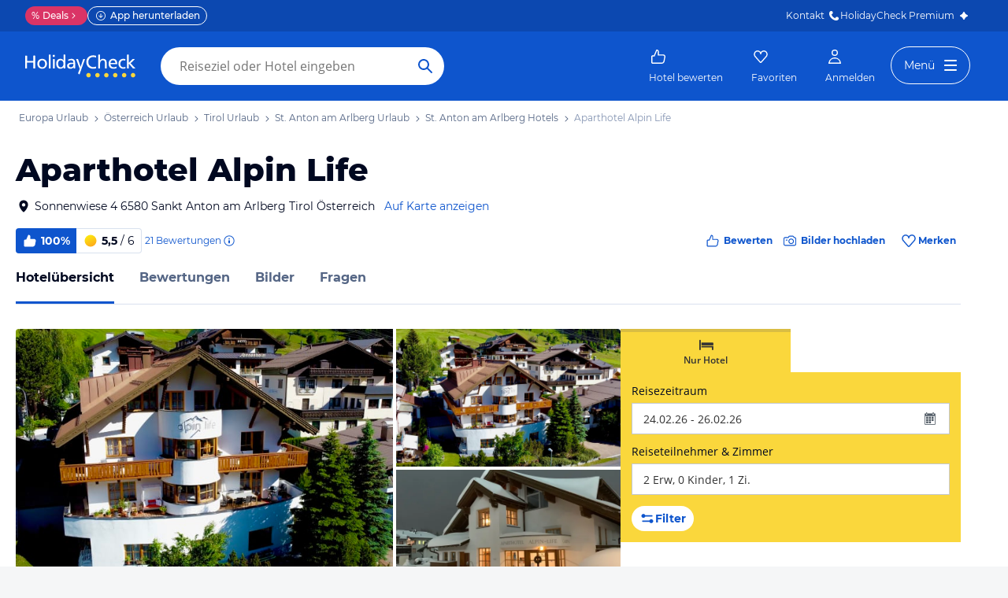

--- FILE ---
content_type: application/javascript
request_url: https://www.holidaycheck.de/public/assets/dist/6417.eb1a70e7a634ab188695.js
body_size: 4880
content:
"use strict";(self.__LOADABLE_LOADED_CHUNKS__=self.__LOADABLE_LOADED_CHUNKS__||[]).push([[6417],{93657:(e,t,n)=>{n.d(t,{A:()=>l});var r,o=n(57528),i=n(17437),c=n(23943),s=n(55175),a=n(2445);const l=()=>(0,a.Y)("div",{css:(0,i.AH)({position:"absolute",height:"100%",minHeight:"400px",width:"100%",top:"0",right:"0",backgroundColor:"#ffffffb0",paddingTop:c.A.space["8xl"],animation:"".concat((0,i.i7)(r||(r=(0,o.A)(["\n                    0% {\n                        opacity: 0;\n                    }\n                    100% {\n                        opacity: 1;\n                    }\n                "])))," 0.5s"),animationDelay:"0.5s",animationFillMode:"both"},"",""),"aria-label":"loading",children:(0,a.Y)(s.A,{})})},10150:(e,t,n)=>{n.d(t,{A:()=>q});var r=n(17437),o=n(64980),i=(n(98302),n(57041)),c=n(23786),s=n(68683),a=n(96540),l=n(23943),p=n(30143),d=n(28736),u=n(2445);function g(e,t){var n=Object.keys(e);if(Object.getOwnPropertySymbols){var r=Object.getOwnPropertySymbols(e);t&&(r=r.filter(function(t){return Object.getOwnPropertyDescriptor(e,t).enumerable})),n.push.apply(n,r)}return n}function h(e){for(var t=1;t<arguments.length;t++){var n=null!=arguments[t]?arguments[t]:{};t%2?g(Object(n),!0).forEach(function(t){(0,o.A)(e,t,n[t])}):Object.getOwnPropertyDescriptors?Object.defineProperties(e,Object.getOwnPropertyDescriptors(n)):g(Object(n)).forEach(function(t){Object.defineProperty(e,t,Object.getOwnPropertyDescriptor(n,t))})}return e}var A=n(89520),m=n(98231),b=n(70361),f=n(80045);const v=["text","onClick","active"];function x(e,t){var n=Object.keys(e);if(Object.getOwnPropertySymbols){var r=Object.getOwnPropertySymbols(e);t&&(r=r.filter(function(t){return Object.getOwnPropertyDescriptor(e,t).enumerable})),n.push.apply(n,r)}return n}function y(e){for(var t=1;t<arguments.length;t++){var n=null!=arguments[t]?arguments[t]:{};t%2?x(Object(n),!0).forEach(function(t){(0,o.A)(e,t,n[t])}):Object.getOwnPropertyDescriptors?Object.defineProperties(e,Object.getOwnPropertyDescriptors(n)):x(Object(n)).forEach(function(t){Object.defineProperty(e,t,Object.getOwnPropertyDescriptor(n,t))})}return e}const O=function(e){let{text:t,onClick:n,active:o}=e,i=(0,f.A)(e,v);const a=o?l.A.colors.blue40:l.A.colors.black,p=o?l.A.colors.blue40:l.A.colors.gray90,d=o?2:1;return(0,u.FD)("button",y(y({onClick:n,css:(0,r.AH)({maxWidth:"100%",alignSelf:"center",display:"flex",position:"relative",flexDirection:"column",alignItems:"center",paddingLeft:l.A.space.s-d+1,paddingRight:l.A.space.s-d+1,paddingTop:l.A.space["2xs"]-d+1,paddingBottom:l.A.space["2xs"]-d+1,color:a,backgroundColor:l.A.colors.white,boxShadow:"none",borderColor:p,borderStyle:"solid",borderWidth:d,borderRadius:l.A.radii.small,justifyContent:"center",minHeight:37,"&:focus":{outline:"none",color:a,borderColor:p},"@media (hover: hover) and (pointer: fine)":{"&:hover":{color:o?l.A.colors.linkHovered:l.A.colors.link,borderColor:o?l.A.colors.linkHovered:l.A.colors.link,boxShadow:l.A.shadows.raised,paddingLeft:l.A.space.s-1,paddingRight:l.A.space.s-1,paddingTop:l.A.space["2xs"]-1,paddingBottom:l.A.space["2xs"]-1,borderWidth:2,[c.md]:{paddingLeft:l.A.space.m-1,paddingRight:l.A.space.m-1,paddingTop:l.A.space.xs-1,paddingBottom:l.A.space.xs-1}}},[c.md]:{paddingLeft:l.A.space.m-d+1,paddingRight:l.A.space.m-d+1,paddingTop:l.A.space.xs-d+1,paddingBottom:l.A.space.xs-d+1}},"","")},i),{},{children:[(0,u.Y)("div",{css:[s.hU,{overflow:"hidden",textOverflow:"ellipsis",whiteSpace:"nowrap",maxWidth:"100%",[c.$u]:s.Tu,[c.Iy]:s.Tu},"",""],children:t}),(0,u.Y)("div",{css:(0,r.AH)({display:o?"block":"none",position:"absolute",width:"100%",height:"100%",backgroundColor:l.A.colors.blue100,mixBlendMode:"multiply"},"","")})]}))};var w=n(9864),j=n(44771),D=n(73132),P=n(19922);const C=/\r?\n|\r/g;function k(e){return e.split(/[^\w{2,}]/).filter(e=>e).join(" ").length}const H=e=>{let{userInput:t,min:n,max:o}=e;if(!n&&!o)return null;const c=k(t),s=n&&c>=n,a=o&&t.length>=o;return n&&s?null:(0,u.FD)("div",{css:(0,r.AH)({display:"flex",justifyContent:"space-between",marginTop:l.A.space["2xs"]},"",""),children:[(0,u.Y)("div",{children:a&&(0,u.Y)(b.A,{css:(0,r.AH)({color:l.A.colors.success},"",""),size:"s",children:"Du hast die maximale Zeichenzahl erreicht."})}),(0,u.FD)("div",{children:[(0,u.Y)(i.A,{size:"s",weight:a?"bold":"normal",color:a?"success":"secondary",children:n?c:t.length}),(0,u.FD)(i.A,{size:"s",color:"secondary",children:["/",n||o," (",n?"min.":"max.",")"]})]})]})},Y=e=>"questionText_".concat(e);var S=n(30293);const T=e=>e.sort().join(",")||null,E=function(e){const t=e.map(e=>{let{description:t}=e;return t}),n=t.pop();return t.length?"".concat(t.join(", ")," & ").concat(n):n},B=function(e){let{categories:t}=e;return t.length?(0,u.Y)("div",{css:(0,r.AH)({marginBottom:l.A.space.xs,textAlign:"center",[c.md]:{marginBottom:l.A.space.m}},"",""),children:(0,u.Y)("span",{css:[s.cf,{display:"inline-block",lineHeight:"18px",padding:"".concat(l.A.space["2xs"],"px ").concat(l.A.space.xs,"px"),background:l.A.colors.turquoise100,color:l.A.colors.turquoise40,textTransform:"uppercase",borderRadius:4},"",""],children:E(t)})}):null};var F=n(96122),I=n(35036);const W=[{text:"Sehr schlecht",value:0},{text:"Schlecht",value:.2},{text:"Eher schlecht",value:.4},{text:"Eher gut",value:.6},{text:"Gut",value:.8},{text:"Sehr gut",value:1}];var z={name:"yuyz04",styles:"justify-content:space-between;display:flex"};function R(e,t){var n=Object.keys(e);if(Object.getOwnPropertySymbols){var r=Object.getOwnPropertySymbols(e);t&&(r=r.filter(function(t){return Object.getOwnPropertyDescriptor(e,t).enumerable})),n.push.apply(n,r)}return n}const L={TEXT:e=>{let{onValueChange:t,question:{contributionId:n,mandatory:o,textOptions:i,initialValue:p}}=e;const g=(0,a.useRef)(),[h,b]=(0,a.useState)(p||(e=>{try{var t;return(null===(t=window)||void 0===t?void 0:t.sessionStorage.getItem(Y(e)))||""}catch(e){return(0,P.Oz)(e,"Could not load draft of text question in session storage"),""}})(n)),{executeAction:f}=(0,j.XQ)();(0,a.useEffect)(()=>{const e=g.current._rootDOMNode;e.focus(),e.selectionStart=e.selectionEnd=e.value.length},[g]);const v=(0,a.useCallback)(e=>{const t=e.target.value,r=i.multiline?t:t.replace(C," ");b(r),((e,t)=>{try{var n;null===(n=window)||void 0===n||n.sessionStorage.setItem(Y(e),t)}catch(e){(0,P.Oz)(e,"Could not store draft of text question in session storage")}})(n,r)},[n,i.multiline]),x=(0,a.useCallback)(e=>{b(e),f(D.A,{event:"event",eventCategory:"TravelContribution",eventAction:"TextSuggestion",eventValue:e})},[]),y=0===h.trim().length,S=!y&&(!i.min||k(h)>=i.min);return(0,u.FD)("div",{css:(0,r.AH)({marginTop:l.A.space.m,[c.md]:{marginTop:l.A.space.xl}},"",""),children:[i.suggestions&&i.suggestions.length>0&&(0,u.FD)("div",{css:(0,r.AH)({marginTop:l.A.space.m,marginBottom:l.A.space.m,[c.md]:{marginTop:l.A.space.xl,marginBottom:l.A.space.xl}},"",""),children:[(0,u.FD)("div",{css:(0,r.AH)({textAlign:"center",marginBottom:l.A.space.s},"",""),children:[(0,u.Y)(m.A,{css:[w.Xt,"",""]}),(0,u.Y)("span",{css:[s.Tu,{display:"inline",color:l.A.colors.black,verticalAlign:"text-top",marginLeft:l.A.space["2xs"],lineHeight:"".concat(l.A.space.m,"px"),[c.md]:{textM:s.hU}},"",""],children:"Vorschläge vom HolidayCheck Reise-Assistent"})]}),(0,u.Y)("div",{css:(0,r.AH)({display:"flex",flexDirection:"column",justifyContent:"space-between",rowGap:l.A.space.s,textAlign:"center"},"",""),children:i.suggestions.map(e=>(0,u.Y)(O,{text:e,active:h===e,onClick:()=>x(e)},e))})]}),(0,u.Y)(A.A,{ref:g,onChange:v,placeholder:i.placeholder||"Teile deine Erfahrungen mit uns",maxLength:i.max,value:h,css:[s.hU,{display:"block",minHeight:i.multiline&&150,resize:"none",overflow:"hidden",width:"100%",background:l.A.colors.white,padding:"".concat(l.A.space.s,"px ").concat(l.A.space.m,"px"),outline:"0",border:"1px solid ".concat(l.A.colors.gray),borderRadius:4,"&:active, &:focus":{borderColor:l.A.colors.blue},"&::placeholder":{color:l.A.colors.placeholder,opacity:1}},"",""]}),(0,u.Y)(H,{userInput:h,min:i.min,max:i.max}),(0,u.Y)(d.A,{save:t,userInput:y?null:h,valid:S,mandatory:o})]})},YES_NO:e=>{let{onValueChange:t,question:n}=e;const[o,g]=(0,a.useState)(n.initialValue||""),A=!Boolean(n.initialValue),m=(0,a.useCallback)(e=>{const n=o===e?"":e;g(n),t(n||null,A)},[o,t]),b=o.length>0,f=(e,t)=>{const n=o===e,a="YES"===e;return(0,u.FD)("button",{onClick:()=>m(e),css:(0,r.AH)({display:"inline-flex",alignItems:"center",position:"relative",appearance:"none",cursor:"pointer",minWidth:111,height:l.A.space["4xl"],padding:0,backgroundColor:l.A.colors.white,transition:"all 0.3s ease",border:"1px solid ".concat(l.A.colors.gray90),borderRadius:l.A.radii.full,marginTop:l.A.space.m,[c.md]:{marginTop:l.A.space.xl,minWidth:120,height:l.A.space["5xl"],"&:hover":{boxShadow:l.A.shadows.raised,borderColor:"transparent"}}},"",""),children:[(0,u.Y)("span",{css:(0,r.AH)({alignItems:"center",backgroundColor:a?l.A.colors.green:l.A.colors.red,borderRadius:l.A.radii.full,color:l.A.colors.white,display:"flex",height:l.A.space["3xl"],justifyContent:n?"flex-start":"center",margin:l.A.space["2xs"],position:"absolute",transition:"width 0.3s cubic-bezier(0.4, 0, 0.2, 1)",width:n?"calc(100% - ".concat(l.A.space.xs,"px)"):l.A.space["3xl"],[c.md]:{height:l.A.space["4xl"],width:n?"calc(100% - ".concat(l.A.space.xs,"px)"):l.A.space["4xl"]}},"",""),children:(0,u.Y)(p.A,{css:(0,r.AH)({height:"auto",left:n?0:l.A.space.s,marginTop:a?0:2,marginBottom:a?2:0,marginLeft:n?l.A.space.s:0,position:"absolute",transform:"scaleY(".concat(a?1:-1,")"),width:l.A.space.l,[c.md]:{marginLeft:n?l.A.space.s:0,width:l.A.space.xl}},"","")})}),(0,u.Y)(i.A,{css:(0,r.AH)(h(h({},s.t2),{},{color:n?l.A.colors.onDark:l.A.colors.primary,fontWeight:"bold",marginLeft:52,marginRight:l.A.space.m,position:"absolute",transition:"color 0.3s ease",[c.md]:[s.yx,{marginLeft:60}]}),"",""),children:t})]})};return(0,u.FD)(u.FK,{children:[(0,u.FD)("div",{css:(0,r.AH)({display:"flex",justifyContent:"center",flexWrap:"wrap",gap:l.A.space.xs,marginBottom:l.A.space.s},"",""),children:[f("YES","Ja"),f("NO","Nein")]}),(0,u.Y)(d.A,{save:t,userInput:b?o:null,valid:b,mandatory:n.mandatory,autoAdvance:A})]})},CHOICES:e=>{let{onValueChange:t,question:n}=e;const o=Boolean(n.initialValue),[p,g]=(0,a.useState)((h=n.initialValue)?h.split(","):[]);var h;const A=T(p),m=n.choices.some(e=>e.multiple),b=!o&&!m;return(0,u.FD)("div",{css:(0,r.AH)({marginTop:m?l.A.space["2xs"]:l.A.space.m,[c.md]:{marginTop:m?l.A.space.xs:l.A.space.xl}},"",""),children:[m&&(0,u.Y)(i.A,{size:"m",as:"div",color:"secondary",css:(0,r.AH)({textAlign:"center",marginBottom:l.A.space.m,[c.md]:[s.MY,{marginBottom:l.A.space.xl}]},"",""),children:"Wähle alle zutreffenden Optionen aus."}),(0,u.Y)("div",{css:(0,r.AH)({display:"flex",flexWrap:"wrap",justifyContent:"space-between",marginBottom:l.A.space.m,gap:l.A.space.xs,[c.md]:{marginBottom:l.A.space.xl}},"",""),children:n.choices.map((e,r)=>(0,u.Y)(S.A,{choice:e,active:p.includes(e.value),onClick:()=>(e=>{const r=(e=>{if(((e,t)=>e.some(e=>e.value===t&&!e.multiple))(n.choices,e))return((e,t)=>t.includes(e)?[]:[e])(e,p);const t=p.filter(e=>n.choices.some(t=>t.value===e&&t.multiple));return t.includes(e)?((e,t)=>t.filter(t=>t!==e))(e,t):((e,t)=>[...t,e])(e,t)})(e);g(r),t(T(r),b)})(e.value)},r))}),(0,u.Y)(d.A,{save:t,userInput:A,valid:null!==A,mandatory:n.mandatory,autoAdvance:b})]})},RATING:function(e){let{onValueChange:t,question:n}=e;const o=parseFloat(n.initialValue),p=!isNaN(o),g=!p,[h,A]=(0,a.useState)(p?o:null),[m,b]=(0,a.useState)(null),f=null!==h?Math.min(Math.max(1,Math.round(5*h)+1),6):null,v=m||f,{rating:x}=n,y=v?W[v-1].value:null,{svg:O}=((e,t)=>{const n=e.illustrations;return 0===n.length?{}:null===t?n[Math.ceil((n.length-1)/2)]:n.find(e=>t<=e.maxValue)})(x,y),w=()=>{b(null)},j=e=>{if(e===f)A(null),b(null),t(null,!1);else{const n=W[e-1].value;A(n),b(null),t(n.toString(),g)}},D=W.map((e,t)=>{const n=t+1,o=n<=v;return(0,u.Y)("img",{css:(0,r.AH)({width:l.A.space["3xl"],height:l.A.space["3xl"],padding:l.A.space["2xs"],cursor:"pointer",[c.md]:{width:l.A.space["6xl"],height:l.A.space["6xl"],padding:"0 ".concat(l.A.space.xs,"px"),marginTop:l.A.space["2xs"]}},"",""),"data-testid":"sun-icon",src:o?"/public/assets/img/sun-rating-active-review.svg":"/public/assets/img/sun-rating-inactive-review.svg",onTouchEnd:e=>{e.preventDefault(),j(n)},onClick:()=>j(n),onMouseEnter:()=>(e=>{b(e)})(n),onMouseLeave:w,alt:"".concat(n," Sonnen")},t)});return(0,u.FD)("div",{css:(0,r.AH)({marginTop:l.A.space.m,[c.md]:{marginTop:l.A.space.xl}},"",""),children:[O&&(0,u.Y)(F.A,{svg:O,css:(0,r.AH)({display:"block",margin:"0 auto ".concat(l.A.space.m,"px"),width:"100%",height:"auto",maxHeight:"clamp(130px, (100vw - 4 * ".concat(l.A.space.l,"px) / 1.8, 180px)"),maxWidth:376,[I.sm]:{marginBottom:l.A.space.xl},[c.md]:{maxWidth:424}},"","")}),(0,u.FD)("div",{css:(0,r.AH)({display:"flex",flexDirection:"column",alignItems:"center",[c.vO]:{marginBottom:l.A.space.xs}},"",""),children:[(0,u.Y)(i.A,{as:"p",css:[s.hU,{marginBottom:l.A.space.s,[c.md]:[s.MY,{marginBottom:l.A.space.l}]},"",""],children:v?W[v-1].text:"Antippen, um zu bewerten"}),(0,u.FD)("div",{css:(0,r.AH)({"& svg":{paddingRight:l.A.space["2xs"],paddingLeft:l.A.space["2xs"],[c.md]:{paddingRight:6,paddingLeft:6}}},"",""),children:[(0,u.Y)("div",{css:(0,r.AH)({display:"flex",flexDirection:"row",marginBottom:l.A.space.s,[c.md]:{marginBottom:l.A.space.l}},"",""),children:D}),(0,u.FD)("div",{css:z,children:[(0,u.Y)(i.A,{as:"span",size:"s",css:(0,r.AH)({[c.md]:s.hU},"",""),children:"Sehr schlecht"}),(0,u.Y)(i.A,{as:"span",size:"s",css:(0,r.AH)({[c.md]:s.hU},"",""),children:"Sehr gut"})]})]})]}),(0,u.Y)(d.A,{save:t,userInput:(null==h?void 0:h.toString())||null,valid:null!==h,mandatory:n.mandatory,autoAdvance:g})]})}},_=e=>{const t=L[e.question.inputType];return t?(0,u.Y)(t,function(e){for(var t=1;t<arguments.length;t++){var n=null!=arguments[t]?arguments[t]:{};t%2?R(Object(n),!0).forEach(function(t){(0,o.A)(e,t,n[t])}):Object.getOwnPropertyDescriptors?Object.defineProperties(e,Object.getOwnPropertyDescriptors(n)):R(Object(n)).forEach(function(t){Object.defineProperty(e,t,Object.getOwnPropertyDescriptor(n,t))})}return e}({},e)):null},q=e=>{let{save:t,previewChange:n=()=>{},question:o}=e;return(0,u.FD)("div",{css:(0,r.AH)({margin:"0 auto",[c.md]:{maxWidth:632},[c.lg]:{maxWidth:792}},"",""),children:[(0,u.Y)(B,{categories:o.categories}),(0,u.Y)(i.A,{as:"p",size:"l",weight:"bold",css:(0,r.AH)({textAlign:"center",[c.md]:[s.eA]},"",""),children:o.text}),(0,u.Y)(_,{onValueChange:function(e){arguments.length>1&&void 0!==arguments[1]&&!arguments[1]?n(e):t(e)},question:o})]})}},28736:(e,t,n)=>{n.d(t,{A:()=>l});var r=n(17437),o=n(23943),i=n(2256),c=n(82758),s=n(23786),a=n(2445);const l=function(e){let{save:t,userInput:n,valid:l,mandatory:p,autoAdvance:d}=e;return(0,a.Y)("div",{css:(0,r.AH)({display:"flex",justifyContent:"center",marginTop:o.A.space.m,[s.md]:{marginTop:o.A.space.xl}},"",""),children:null!==n&&!d||p?d?null:(0,a.Y)(c.A,{disabled:!l,onClick:()=>t(n),children:"Weiter"}):(0,a.Y)(i.A,{variant:"secondary",size:"m",disabled:null!==n&&d,onClick:()=>t(null),children:"Überspringen"})})}},82758:(e,t,n)=>{n.d(t,{A:()=>u});var r=n(64980),o=n(17437),i=n(80045),c=n(23943),s=n(2256),a=n(2445);const l=["children","onClick"];function p(e,t){var n=Object.keys(e);if(Object.getOwnPropertySymbols){var r=Object.getOwnPropertySymbols(e);t&&(r=r.filter(function(t){return Object.getOwnPropertyDescriptor(e,t).enumerable})),n.push.apply(n,r)}return n}function d(e){for(var t=1;t<arguments.length;t++){var n=null!=arguments[t]?arguments[t]:{};t%2?p(Object(n),!0).forEach(function(t){(0,r.A)(e,t,n[t])}):Object.getOwnPropertyDescriptors?Object.defineProperties(e,Object.getOwnPropertyDescriptors(n)):p(Object(n)).forEach(function(t){Object.defineProperty(e,t,Object.getOwnPropertyDescriptor(n,t))})}return e}const u=function(e){let{children:t,onClick:n}=e,r=(0,i.A)(e,l);return(0,a.Y)(s.A,d(d({css:(0,o.AH)({background:c.A.colors.blue,borderRadius:c.A.radii.full,height:c.A.space["4xl"]},"",""),onClick:n},r),{},{children:t}))}},30293:(e,t,n)=>{n.d(t,{A:()=>h});var r=n(64980),o=n(17437),i=n(80045),c=n(23943),s=(n(98302),n(68683)),a=n(96122),l=n(23786),p=n(2445);const d=["choice","onClick","active"];function u(e,t){var n=Object.keys(e);if(Object.getOwnPropertySymbols){var r=Object.getOwnPropertySymbols(e);t&&(r=r.filter(function(t){return Object.getOwnPropertyDescriptor(e,t).enumerable})),n.push.apply(n,r)}return n}function g(e){for(var t=1;t<arguments.length;t++){var n=null!=arguments[t]?arguments[t]:{};t%2?u(Object(n),!0).forEach(function(t){(0,r.A)(e,t,n[t])}):Object.getOwnPropertyDescriptors?Object.defineProperties(e,Object.getOwnPropertyDescriptors(n)):u(Object(n)).forEach(function(t){Object.defineProperty(e,t,Object.getOwnPropertyDescriptor(n,t))})}return e}const h=function(e){let{choice:t,onClick:n,active:r}=e,u=(0,i.A)(e,d);const{svg:h,description:A,scalableSvg:m,widthFraction:b,subDescription:f}=t,v=r?c.A.colors.blue40:c.A.colors.black,x=r?c.A.colors.blue40:c.A.colors.gray90,y=r?2:1,O=f?c.A.space.m:c.A.space.l;return(0,p.FD)("button",g(g({onClick:n,css:(0,o.AH)({flexGrow:100*b,flexBasis:"calc(".concat(100*b,"% - ").concat(c.A.space.xs,"px )"),display:"flex",position:"relative",flexDirection:"column",alignItems:"center",padding:O-y+1,color:v,backgroundColor:c.A.colors.white,boxShadow:"none",borderColor:x,borderStyle:"solid",borderWidth:y,borderRadius:c.A.radii.small,justifyContent:"center",minHeight:50,"&:focus":{outline:"none",color:v,borderColor:x},"@media (hover: hover) and (pointer: fine)":{"&:hover":{color:r?c.A.colors.linkHovered:c.A.colors.link,borderColor:r?c.A.colors.linkHovered:c.A.colors.link,boxShadow:c.A.shadows.raised,padding:O-1,borderWidth:2}},[l.Iy]:{padding:c.A.space["2xs"]-y+1}},"","")},u),{},{children:[h&&(0,p.Y)(a.A,{svg:h,alt:A,css:(0,o.AH)(g(g({},m?{width:"100%"}:{}),{},{height:"auto",marginBottom:c.A.space["2xs"],maxWidth:125,maxHeight:123,[l.sm]:{maxWidth:195,maxHeight:195,marginBottom:c.A.space.xs},[l.md]:{maxWidth:272,maxHeight:200},[l.lg]:{maxWidth:352,maxHeight:240}}),"","")}),(0,p.Y)("div",{css:[s.Fg,{[l.$u]:s.qr,[l.Iy]:s.ug},"",""],children:A}),f&&(0,p.Y)("div",{css:[s.Tu,{color:c.A.colors.secondary,[l.md]:s.hU},"",""],children:f}),(0,p.Y)("div",{css:(0,o.AH)({display:r?"block":"none",position:"absolute",width:"100%",height:"100%",backgroundColor:c.A.colors.blue100,mixBlendMode:"multiply"},"","")})]}))}},28420:(e,t,n)=>{n.d(t,{A:()=>u});var r=n(64980),o=n(17437),i=n(80045),c=n(23943),s=n(23786),a=n(2445);const l=["children"];function p(e,t){var n=Object.keys(e);if(Object.getOwnPropertySymbols){var r=Object.getOwnPropertySymbols(e);t&&(r=r.filter(function(t){return Object.getOwnPropertyDescriptor(e,t).enumerable})),n.push.apply(n,r)}return n}function d(e){for(var t=1;t<arguments.length;t++){var n=null!=arguments[t]?arguments[t]:{};t%2?p(Object(n),!0).forEach(function(t){(0,r.A)(e,t,n[t])}):Object.getOwnPropertyDescriptors?Object.defineProperties(e,Object.getOwnPropertyDescriptors(n)):p(Object(n)).forEach(function(t){Object.defineProperty(e,t,Object.getOwnPropertyDescriptor(n,t))})}return e}const u=e=>{let{children:t}=e,n=(0,i.A)(e,l);return(0,a.Y)("div",d(d({css:(0,o.AH)({position:"relative",background:c.A.colors.white,padding:c.A.space.l,borderRadius:c.A.space["2xs"],boxShadow:c.A.shadows.raised,[s.sm]:{padding:c.A.space["2xl"]},[s.md]:{padding:c.A.space["3xl"]}},"","")},n),{},{children:t}))}},96122:(e,t,n)=>{n.d(t,{A:()=>d});var r=n(64980),o=n(80045),i=n(5556),c=n.n(i),s=n(2445);const a=["svg","asDataUrl"];function l(e,t){var n=Object.keys(e);if(Object.getOwnPropertySymbols){var r=Object.getOwnPropertySymbols(e);t&&(r=r.filter(function(t){return Object.getOwnPropertyDescriptor(e,t).enumerable})),n.push.apply(n,r)}return n}function p(e){for(var t=1;t<arguments.length;t++){var n=null!=arguments[t]?arguments[t]:{};t%2?l(Object(n),!0).forEach(function(t){(0,r.A)(e,t,n[t])}):Object.getOwnPropertyDescriptors?Object.defineProperties(e,Object.getOwnPropertyDescriptors(n)):l(Object(n)).forEach(function(t){Object.defineProperty(e,t,Object.getOwnPropertyDescriptor(n,t))})}return e}c().Illustration={svg:c().string.isRequired,asDataUrl:c().bool};const d=e=>{let{svg:t,asDataUrl:n=!0}=e,r=(0,o.A)(e,a);const i=n?"data:image/svg+xml;utf8,".concat(encodeURIComponent(t)):t;return(0,s.Y)("img",p(p({src:i,alt:""},r),{},{role:"img"}))}},70361:(e,t,n)=>{n.d(t,{A:()=>d});var r=n(64980),o=n(80045),i=n(96540),c=n(54867),s=n(2445);const a=["size"];function l(e,t){var n=Object.keys(e);if(Object.getOwnPropertySymbols){var r=Object.getOwnPropertySymbols(e);t&&(r=r.filter(function(t){return Object.getOwnPropertyDescriptor(e,t).enumerable})),n.push.apply(n,r)}return n}const p=e=>{let{size:t}=e,n=(0,o.A)(e,a);const p=(0,i.useMemo)(()=>(0,c.Ay)({size:t}),[t]);return(0,s.Y)("p",function(e){for(var t=1;t<arguments.length;t++){var n=null!=arguments[t]?arguments[t]:{};t%2?l(Object(n),!0).forEach(function(t){(0,r.A)(e,t,n[t])}):Object.getOwnPropertyDescriptors?Object.defineProperties(e,Object.getOwnPropertyDescriptors(n)):l(Object(n)).forEach(function(t){Object.defineProperty(e,t,Object.getOwnPropertyDescriptor(n,t))})}return e}({css:p},n))};p.defaultProps={size:"m"};const d=p}}]);